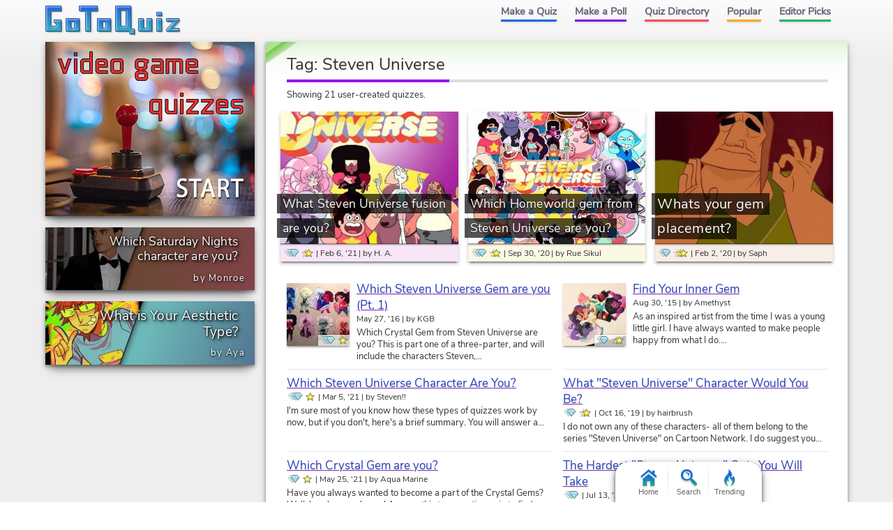

--- FILE ---
content_type: text/html; charset=UTF-8
request_url: https://www.gotoquiz.com/tag/steven-universe
body_size: 6366
content:
<!DOCTYPE HTML>
<html lang="en"><head>
<meta charset="utf-8" /><title>See Quizzes Tagged: "Steven Universe"</title>
<link rel="preload" href="/f/nunito-sans-v6-latin-ext_latin-regular.woff2" type="font/woff2" as="font" crossorigin>
<!--[if lt IE 9]>
<script>var e=("article,aside,footer,header,nav,section,main").split(',');for(var i=0;i<e.length;i++)document.createElement(e[i]);</script>
<![endif]-->
<link rel="stylesheet" href="/css/cache/43-grd-vtg-tag.css">
<meta name="viewport" content="width=device-width,initial-scale=1,user-scalable=yes">
<link rel="icon" type="image/png" href="https://www.gotoquiz.com/img/2.4/fav_c.png">
<link rel="canonical" href="https://www.gotoquiz.com/tag/steven-universe">
<meta name="theme-color" content="#3D76C7">
</head><body class="grid grid2Col">
<header><a id="logoLink" href="/" title="Home"><svg xmlns="http://www.w3.org/2000/svg" xmlns:xlink="http://www.w3.org/1999/xlink" width="195" height="44" viewBox="-.5 -.5 195 44"><defs><filter id="lgo_f"><feGaussianBlur in="SourceAlpha" stdDeviation="1" result="blur"/><feOffset dy="1" dx="1"/><feComposite in2="SourceAlpha" operator="arithmetic" k2="-1" k3="1" result="s"/><feFlood flood-color="#e5f3ff" flood-opacity=".64"/><feComposite in2="s" operator="in"/><feComposite in2="SourceGraphic"/></filter><filter id="lgo_d"><feGaussianBlur in="SourceAlpha" stdDeviation="1.3"/><feOffset dx="2.2" dy="2.2"/><feComponentTransfer><feFuncA type="linear" slope=".24"/></feComponentTransfer><feMerge><feMergeNode/><feMergeNode in="SourceGraphic"/></feMerge></filter><g id="lgo_l"><path d="M0 0v36h22V20H12v4h2l1 1v3l-1 1H8l-1-1V8l1-1h14V0z"/><path id="lgo_o" d="M29 18v18h19V18H29zm12 5v8l-1 1h-3l-1-1v-8l1-1h3l1 1z"/><path d="M48 0v7h8l1 1v28h7V8l1-1h9V0z"/><use xlink:href="#lgo_o" transform="translate(45)"/><path d="m123 33-1-1V0h-22v36h19l1 1v3h7v-7h-4zm-8-26v21l-1 1h-6l-1-1V7l1-1h6l1 1zM133 18v18h19V18h-7v13l-1 1h-3l-1-1V18zM159 36h7V18h-7v18zm0-27v5h7V9h-7zM173 18v4h11l-11 11v3h18v-4h-10l10-11v-3z"/></g><g id="lgo_b"><path d="M7 28.5v-21M14.5 29h-7M15 24.5v4M7.5 7H22V0H0v36h22V20H12v4h2.5"/><path id="lgo_o2" d="M29 18v18h19V18H29.5zm7 13.5v-9m4.5 9.5h-4m4.5-9.5v9M36.5 22h4"/><path d="M64.5 7H74V0H48v7h8.5M57 7.5V36h7V7.5"/><use xlink:href="#lgo_o2" transform="translate(45)"/><path d="M122 32.5V0h-22v36h20m.5 1v3h6.5v-7h-4.5m-15-27h7M107 28.5v-22m7.5 22.5h-7M115 6.5v22M144.5 32h-4M140 31.5V18h-7v18h19V18h-7v13.5M159 36h7V18h-7v18.5zm0-27v5h7V9h-6.5zM173 18v4h10l.5.5L173 33v3h18v-4h-10l-.5-.5L191 21v-3z"/></g><linearGradient id="lgo_g" x1="0" y1="0" x2="0" y2="100%"><stop offset="0%" stop-color="#1A63E0"/><stop offset="100%" stop-color="#29b7bc"/></linearGradient></defs><use xlink:href="#lgo_l" style="stroke:rgba(0,0,0,.267);fill:rgba(0,0,0,.267)" transform="translate(1 1)"/><g filter="url(#lgo_d)"><use xlink:href="#lgo_l" style="fill:url(#lgo_g);filter:url(#lgo_f)"/></g><use xlink:href="#lgo_b" stroke="#1f58a9" fill="none"/></svg></a><input type="checkbox" id="navbar-chk">
<nav><ul id="topLinks">
    <li><a href="/quiz/maker/create.html">Make a Quiz</a>
    <li><a href="/poll/maker/design-poll.html">Make a Poll</a>
    <li><a href="/i">Quiz Directory</a>
    <li><a href="/top-quizzes.html">Popular</a>
    <li><a href="/editors-picks/">Editor Picks</a>
  </ul><label for="navbar-chk" id="navbar-btn"></label></nav>
</header>
<main>
<section style="background: linear-gradient(145deg, #ADE294 13.5px, #73C54B 14px, #ADE294 24px, rgba(0,0,0,0.22) 24.5px, rgba(0,0,0,0.05) 26px, rgba(0,0,0,0.0) 28px), linear-gradient(to bottom, #E1F4D8, #F2FAEE 18px, #FBFEFA 36px, #fff 56px)">
  <h1>Tag: <span id="titleTagName">Steven Universe</span></h1>
  
  <div class="subHead">Showing 21 user-created quizzes.</div>
  
 
<div id="bigPics"><div class="bigimCell">
  <a class="bigimLink" href="/what_steven_universe_fusion_are_you_1" style="background-image: url(/upic/2021/05/qjStag.MED.jpg)">
    <div class="bigimTitle"><span class="bigimTitleSpan smol1">What Steven Universe fusion are you?</span></div>
  </a>
  <ul class="bigimDeets" style="background-color:#F8E6F7">
    
<li><ul class="quAwards"><li class="icAward icQuality3" title="Quality++"></li><li class="icAward icRate2" title="Rated 4.09"></li></ul></li><li>Feb 6, '21</li><li class="creatorLi">by <span class="creator">H. A.</span></li>  </ul>
</div>
<div class="bigimCell">
  <a class="bigimLink" href="/which_homeworld_gem_from_steven_universe_are_" style="background-image: url(/upic/2020/39/DuwTEk.MED.jpg)">
    <div class="bigimTitle"><span class="bigimTitleSpan smol1">Which Homeworld gem from Steven Universe are you?</span></div>
  </a>
  <ul class="bigimDeets" style="background-color:#FBF8E6">
    
<li><ul class="quAwards"><li class="icAward icQuality3" title="Quality++"></li><li class="icAward icRate2" title="Rated 4.29"></li></ul></li><li>Sep 30, '20</li><li class="creatorLi">by <span class="creator">Rue Sikul</span></li>  </ul>
</div>
<div class="bigimCell">
  <a class="bigimLink" href="/whats_your_gem_placement" style="background-image: url(/upic/2020/05/ifwAdl.MED.jpg)">
    <div class="bigimTitle"><span class="bigimTitleSpan ">Whats your gem placement?</span></div>
  </a>
  <ul class="bigimDeets" style="background-color:#F7EEE8">
    
<li><ul class="quAwards"><li class="icAward icQuality2" title="Quality+"></li><li class="icAward icRate3" title="Rated 4.59"></li></ul></li><li>Feb 2, '20</li><li class="creatorLi">by <span class="creator">Saph</span></li>  </ul>
</div>
</div>  
  
<ul class="quizListType1 indent"><li class="quizRow quizRowType1 qdsc"><div class="imgSwapAuto gImg" data-imgpath="/upic/20160527/xFslkxm.jpg" data-alt="quiz pic" style="background-color:#eee"></div><a class="titleLink" href="/which_steven_universe_gem_are_you_pt_1" data-quiz-key="which_steven_universe_gem_are_you_pt_1">Which Steven Universe Gem are you (Pt. 1)</a><ul class="subTitleBar"><li>May 27, '16</li><li class="creatorLi">by <span class="creator">KGB</span></li></ul><p class="miniP">Which Crystal Gem from Steven Universe are you?  This is part one of a three-parter, and will include the characters Steven,…</p><ul class="quAwards"><li class="icAward icQuality3" title="Quality++"></li><li class="icAward icRate1" title="Rated 3.92"></li></ul></li><li class="quizRow quizRowType1 qdsc"><div class="imgSwapAuto gImg" data-imgpath="/upic/20150830/79LiFAJ.jpg" data-alt="quiz pic" style="background-color:#eee"></div><a class="titleLink" href="/find_your_inner_gem" data-quiz-key="find_your_inner_gem">Find Your Inner Gem</a><ul class="subTitleBar"><li>Aug 30, '15</li><li class="creatorLi">by <span class="creator">Amethyst</span></li></ul><p class="miniP">As an inspired artist from the time I was a young little girl. I have always wanted to make people happy from what I do.…</p><ul class="quAwards"><li class="icAward icQuality2" title="Quality+"></li><li class="icAward icRate2" title="Rated 4.26"></li></ul></li><li class="quizRow quizRowType1 noPic qdsc"><a class="titleLink" href="/which_steven_universe_character_are_you_1" data-quiz-key="which_steven_universe_character_are_you_1">Which Steven Universe Character Are You?</a><ul class="subTitleBar"><li><ul class="quAwards"><li class="icAward icQuality3" title="Quality++"></li><li class="icAward icRate1" title="Rated 3.95"></li></ul></li><li>Mar 5, '21</li><li class="creatorLi">by <span class="creator">Steven!!</span></li></ul><p class="miniP">I'm sure most of you know how these types of quizzes work by now, but if you don't, here's a brief summary. You will answer a…</p></li><li class="quizRow quizRowType1 noPic qdsc"><a class="titleLink" href="/what_steven_universe_character_would_you_be" data-quiz-key="what_steven_universe_character_would_you_be">What "Steven Universe" Character Would You Be?</a><ul class="subTitleBar"><li><ul class="quAwards"><li class="icAward icQuality2" title="Quality+"></li><li class="icAward icRate2" title="Rated 4.23"></li></ul></li><li>Oct 16, '19</li><li class="creatorLi">by <span class="creator">hairbrush</span></li></ul><p class="miniP">I do not own any of these characters- all of them belong to the series "Steven Universe" on Cartoon Network. I do suggest you…</p></li><li class="quizRow quizRowType1 noPic qdsc"><a class="titleLink" href="/which_crystal_gem_are_you_1" data-quiz-key="which_crystal_gem_are_you_1">Which Crystal Gem are you?</a><ul class="subTitleBar"><li><ul class="quAwards"><li class="icAward icQuality2" title="Quality+"></li><li class="icAward icRate1" title="Rated 3.75"></li></ul></li><li>May 25, '21</li><li class="creatorLi">by <span class="creator">Aqua Marine</span></li></ul><p class="miniP">Have you always wanted to become a part of the Crystal Gems? Well, here's your chance! Answer this ten question quiz to find…</p></li><li class="quizRow quizRowType1 noPic mdsc"><a class="titleLink" href="/the_hardest_steven_universe_quiz_you_will_tak" data-quiz-key="the_hardest_steven_universe_quiz_you_will_tak">The Hardest "Steven Universe" Quiz You Will Take</a><ul class="subTitleBar"><li><ul class="quAwards"><li class="icAward icQuality3" title="Quality++"></li></ul></li><li>Jul 13, '16</li><li class="creatorLi">by <span class="creator">KGB</span></li></ul><p class="miniP">Welcome to a quiz to test your knowledge on your favorite polymorphic sentient rocks and their adventures. Good luck!</p></li><li class="quizRow quizRowType1 noPic qdsc"><a class="titleLink" href="/which_member_of_the_crystal_gems_are_you" data-quiz-key="which_member_of_the_crystal_gems_are_you">Which member of the Crystal Gems are you?</a><ul class="subTitleBar"><li><ul class="quAwards"><li class="icAward icQuality3" title="Quality++"></li><li class="icAward icRate1" title="Rated 3.89"></li></ul></li><li>Apr 6, '15</li><li class="creatorLi">by <span class="creator">Over</span></li></ul><p class="miniP">The show Steven Universe revolves around a group of 4 supernatural creatures, the Crystal Gems, composed of Garnet, Amethyst…</p></li><li class="quizRow quizRowType1 qdsc"><div class="imgSwapAuto gImg" data-imgpath="/upic/20160510/UCPvAyr.jpg" data-alt="quiz pic" style="background-color:#eee"></div><a class="titleLink" href="/which_crystal_gem_are_you" data-quiz-key="which_crystal_gem_are_you">Which crystal gem are you?</a><ul class="subTitleBar"><li>May 10, '16</li><li class="creatorLi">by <a class="creator" href="/profile/garroth_758" title="Garroth_758's profile">Garroth_758</a></li></ul><p class="miniP">This is my first quiz ever and I might as well base it off of one of my favorite shows. This quiz is quite fun in my opinion…</p><ul class="quAwards"><li class="icAward icQuality2" title="Quality+"></li><li class="icAward icRate2" title="Rated 4.22"></li></ul></li><li class="quizRow quizRowType1 noPic qdsc"><a class="titleLink" href="/steven_universe_character" data-quiz-key="steven_universe_character">Steven universe character</a><ul class="subTitleBar"><li><ul class="quAwards"><li class="icAward icQuality3" title="Quality++"></li><li class="icAward icRate3" title="Rated 5.00"></li></ul></li><li>Aug 31, '15</li><li class="creatorLi">by <span class="creator">bjÃ¶rn andri</span></li></ul><p class="miniP">Steven universe are the best episodes, find out your character, and who you should be in the episodes, gem or a human, doesn't…</p></li><li class="quizRow quizRowType1 noPic qdsc"><a class="titleLink" href="/which_steven_universe_charecyer_are_you" data-quiz-key="which_steven_universe_charecyer_are_you">Which Steven Universe Charecyer Are You?</a><ul class="subTitleBar"><li>Oct 5, '17</li><li class="creatorLi">by <span class="creator">Caitlin Russo</span></li></ul><p class="miniP">Steven Universe is one of the best cartoons of today. It has many topics and storylines that teach both kids and adults,…</p></li><li class="quizRow quizRowType1 qdsc"><div class="imgSwapAuto gImg" data-imgpath="/upic/20151107/xl9mP6j.jpg" data-alt="quiz pic" style="background-color:#eee"></div><a class="titleLink" href="/what_cystal_gem_are_you" data-quiz-key="what_cystal_gem_are_you">What Crystal Gem Are You</a><ul class="subTitleBar"><li>Nov 7, '15</li><li class="creatorLi">by <span class="creator">Andrew</span></li></ul><p class="miniP">Steven Universe is a Cartoon Network show about Steven and the Crystal Gems and their magical adventures. There's Pearl,Garnet,…</p></li><li class="quizRow quizRowType1 noPic qdsc"><a class="titleLink" href="/which_character_from_steven_universe_are_you" data-quiz-key="which_character_from_steven_universe_are_you">Which Character From Steven Universe Are You?</a><ul class="subTitleBar"><li><ul class="quAwards"><li class="icAward icRate1" title="Rated 3.67"></li></ul></li><li>May 2, '15</li><li class="creatorLi">by <a class="creator" href="/profile/xylophone" title="xylophone's profile">xylophone</a></li></ul><p class="miniP">SPOILERS AHEAD MAYBE okay
so I see a few Steven universe quizzes around but they only have the crystal gems so I thought id…</p></li><li class="quizRow quizRowType1 qdsc"><div class="imgSwapAuto gImg" data-imgpath="/upic/20150714/4iZ6KkA.jpg" data-alt="quiz pic" style="background-color:#eee"></div><a class="titleLink" href="/which_crystal_gem_are_you_5" data-quiz-key="which_crystal_gem_are_you_5">Which Crystal Gem Are YOU?😇</a><ul class="subTitleBar"><li>Jul 14, '15</li><li class="creatorLi">by <span class="creator">Jessica Kleppel</span></li></ul><p class="miniP">You! Yes you! Do you want magical powers? Do you want to see which crystal gem you would be? Of course you do! Step right up…</p></li><li class="quizRow quizRowType1 noPic qdsc"><a class="titleLink" href="/which_steven_universe_charater_are_you" data-quiz-key="which_steven_universe_charater_are_you">Which Steven Universe Character are you?</a><ul class="subTitleBar"><li><ul class="quAwards"><li class="icAward icQuality2" title="Quality+"></li></ul></li><li>Jun 24, '16</li><li class="creatorLi">by <span class="creator">RainbowMulticoloredPaint</span></li></ul><p class="miniP">There are many nerds like me in the world. They love sci fi cartoons and quizzes. Steven Universe is a awesome show about…</p></li><li class="quizRow quizRowType1 noPic qdsc"><a class="titleLink" href="/steven_universe_trivia" data-quiz-key="steven_universe_trivia">Steven Universe Trivia</a><ul class="subTitleBar"><li><ul class="quAwards"><li class="icAward icRate2" title="Rated 4.31"></li></ul></li><li>Dec 25, '15</li><li class="creatorLi">by <a class="creator" href="/profile/o1awesomeness" title="O1Awesomeness's profile">O1Awesomeness</a></li></ul><p class="miniP">You've tried my Teen Titans Go! Trivia. You probably might not have tried my Total Drama Trivia (I think the quiz is only for…</p></li><li class="quizRow quizRowType1 qdsc"><div class="imgSwapAuto gImg" data-imgpath="/upic/20150802/L2JS00Q.jpg" data-alt="quiz pic" style="background-color:#eee"></div><a class="titleLink" href="/how_much_do_you_know_about_steven_universe" data-quiz-key="how_much_do_you_know_about_steven_universe">How Much do You Know About Steven Universe ?</a><ul class="subTitleBar"><li>Aug 2, '15</li><li class="creatorLi">by <span class="creator">Erin</span></li></ul><p class="miniP">This quiz is about my all time favorite show Steven Universe !! I would recommend not taking this quiz if you haven't saw…</p><ul class="quAwards"><li class="icAward icRate1" title="Rated 3.74"></li></ul></li><li class="quizRow quizRowType1 noPic qdsc"><a class="titleLink" href="/do_you_really_know_steven_universe" data-quiz-key="do_you_really_know_steven_universe">Do You Really Know Steven Universe?</a><ul class="subTitleBar"><li>May 30, '15</li><li class="creatorLi">by <a class="creator" href="/profile/amethyst224" title="amethyst224's profile">amethyst224</a></li></ul><p class="miniP">Alright, Steven Universe fans. This is the ultimate test. The awesomest one you'll ever take in your life. Get ready to answer…</p></li><li class="quizRow quizRowType1 noPic qdsc"><a class="titleLink" href="/what_steven_universe_character_are_you_4" data-quiz-key="what_steven_universe_character_are_you_4">What Steven Universe Character are you?</a><ul class="subTitleBar"><li><ul class="quAwards"><li class="icAward icRate1" title="Rated 3.99"></li></ul></li><li>Mar 17, '17</li><li class="creatorLi">by <span class="creator">BlueUnicorn</span></li></ul><p class="miniP">This is about What Steven Universe character are you. The choices are pearl, jasper, lapis, peridot, garnet, amethyst, and…</p></li></ul>  </ul>
  
  
  <p>There are many hundreds of tags that cover a wide range of topics here at GoToQuiz. You might want to check out 
    our <a href="/tag/index.html">Top 200 Tags</a> page to see what else we have!</p>
    
  <p>You can also explore the site through our <a href="/i">categories</a>.  Have a quiz idea of your own? Create one&hellip;It's 
    easy and fun!</p>
</section>


</main><div id="leftCol" class="sideCol"><div class="skitty prefTall" data-code="LocalImage"><div class="skitInner subOut"><h3>Don't Miss:</h3><ul class="subOutList"><li><a href="/politics/political-spectrum-quiz.html" title="Political Compass Quiz" rel="nofollow">Politics Quiz</a><li><a href="/personality/big-five.html" title="GoToQuiz Personality Quiz" rel="nofollow">Personality Quiz</a><li><a href="/i/games/video-games" title="Gaming Quizzes" rel="nofollow">Video Games</a><li><a href="/" title="GoToQuiz Home" rel="nofollow">Home</a></ul><p>And don't forget, you can make your own quizzes at GoToQuiz! Why not give it a try?</p></div>
</div>
<div class="card sideBox diagCard" style="background-color:#6C4736;" data-bgcolor1="#6C4736" data-bgcolor2="#834249" data-linecolor1="#160E0B" data-linecolor2="#4C3226" data-linecolor3="#614031">  <div class="diagPic" style="background-image: url(/upic/2026/04/Bf0w5X.P.png);"></div>
  <a href="/which_saturday_nights_character_are_you">
    <div class="diagTitle diagTxt2">Which Saturday Nights character are you?</div>
    <div class="diagAuth">by Monroe</div>
  </a>

</div><div class="card sideBox diagCard" style="background-color:#6CB7B7;" data-bgcolor1="#6CB7B7" data-bgcolor2="#527591" data-linecolor1="#162525" data-linecolor2="#4B8080" data-linecolor3="#61A4A4">  <div class="diagPic" style="background-image: url(/upic/2025/45/wHZKoH.P.jpg);"></div>
  <a href="/what_is_your_aesthetic_type">
    <div class="diagTitle diagTxt4">What is Your Aesthetic Type?</div>
    <div class="diagAuth">by Aya</div>
  </a>

</div></div><footer><ul id="footLinks"><li><a href="/terms.html">Terms &amp; Conditions</a><li><a href="/privacy.html">Privacy Policy</a><li><a href="/contact.html">Contact Us</a><li><a href="/help/faq.html">FAQ &amp; Attributions</a></ul></footer><div id="floatBar"><div id="floatBarDisp"><a href="/" id="fbarHome" class="fbarA"><div class="fbarIc"></div>Home</a><a href="#" id="fbarSearch" class="fbarA"><div class="fbarIc"></div>Search</a><a href="/trending.html" id="fbarTrend" class="fbarA"><div class="fbarIc"></div>Trending</a></div></div><script>
for(var subOuts=document.getElementsByClassName("subOut"),wait="data:image/svg+xml,%3Csvg xmlns='http://www.w3.org/2000/svg' xmlns:xlink='http://www.w3.org/1999/xlink' width='60' height='60'%3E%3Cdefs%3E%3Cpath id='c' fill='%23ccc' d='M53.62 13.14C48.34 5.81 39.7 1 30 1v10c6.07 0 11.2 2.44 14.6 6.76l9.02-4.62z'/%3E%3C/defs%3E%3Cg%3E",i=0;i<5;i++)wait+="%3Cuse xlink:href='%23c' transform='rotate("+(72*i+3.5)+" 30 30)'/%3E";for(wait+="%3CanimateTransform attributeType='xml' attributeName='transform' type='rotate' values='0 30 30; 2159 30 30' dur='3.4s' additive='sum' repeatCount='indefinite' keyTimes='0;1' keySplines='0.14 0.06 0.44 0.7' calcMode='spline'/%3E%3C/g%3E%3C/svg%3E",i=0;i<subOuts.length;i++)subOuts[i].innerHTML='<img src="'+wait+'" class="subWait">';
</script>
<!--[if lt IE 9]>
<script src="/js/jquery.oldie3.js"></script>
<![endif]-->
<!--[if gte IE 9]><!-->  
<script src="//ajax.googleapis.com/ajax/libs/jquery/3.5.0/jquery.min.js"></script>
<script>if(typeof window.jQuery=='undefined')document.write(unescape('%3Cscript src="/js/jquery-3.5.0.min.js"%3E%3C/script%3E'));</script>
<!--<![endif]-->  
<script src="/js/cache/40-v253-dia.js"></script><script>
var d,s;window.CSS&&CSS.supports("color","var(--myvar)")||((s=(d=document).createElement("script")).src="/js/3rdparty/css-vars.js",d.head.appendChild(s));
</script>

<script>
var _gaq=[];
_gaq.push(['_setAccount','UA-628020-1']);
_gaq.push(['_trackPageview']);
(function(d,t){
var ga=d.createElement(t),s=d.getElementsByTagName(t)[0];
ga.src=('https:'==document.location.protocol?'https://ssl':'http://www')+'.google-analytics.com/ga.js';
s.parentNode.insertBefore(ga,s);
})(document,'script');
</script>
</body></html><!-- Time: 14.1ms -->

--- FILE ---
content_type: text/css; charset=utf-8
request_url: https://www.gotoquiz.com/css/cache/43-grd-vtg-tag.css
body_size: 10156
content:
@charset "UTF-8";body,div,ul,ol,li,h1,h2,h3,form,fieldset,input,textarea,p,blockquote,article,footer,nav,section,iframe,main,a,header,table,td,th,details{margin:0;padding:0;font-size:1em;box-sizing:border-box}img,iframe{border-style:none}em,strong{font-style:normal;font-weight:normal}ol,ul{list-style:none}h1,h2,h3{font-size:1em;font-weight:normal}article,footer,nav,section,main{display:block}table{border-collapse:collapse;border-spacing:0}html{line-height:1.15;-webkit-text-size-adjust:100%}main{display:block}pre{font-family:monospace,monospace;font-size:1em}small{font-size:.8em}button,input,optgroup,select,textarea{font-family:inherit;font-size:100%;line-height:1.15;margin:0}button,input{overflow:visible}button,select{text-transform:none}button,[type=button],[type=reset],[type=submit]{-webkit-appearance:button;cursor:pointer}button::-moz-focus-inner,[type=button]::-moz-focus-inner,[type=reset]::-moz-focus-inner,[type=submit]::-moz-focus-inner{border-style:none;padding:0}button:-moz-focusring,[type=button]:-moz-focusring,[type=reset]:-moz-focusring,[type=submit]:-moz-focusring{outline:1px dotted ButtonText}[type=checkbox],[type=radio]{box-sizing:border-box;padding:0}[type=search]{-webkit-appearance:textfield;outline-offset:-2px}[type=search]::-webkit-search-decoration{-webkit-appearance:none}::-webkit-file-upload-button{-webkit-appearance:button;font:inherit}summary{display:list-item}@-ms-viewport{width:extend-to-zoom;zoom:1}@-o-viewport{width:extend-to-zoom;zoom:1}@viewport{width:extend-to-zoom;zoom:1}a:focus,input:focus,textarea:focus{outline:1px dotted #999}h1:first-letter {text-transform:uppercase}strong,b{font-weight:bold;letter-spacing:.4px}img,label,input{vertical-align:middle}[type=radio]{height:1em;line-height:1}p,li,td,th,h1{overflow-wrap:break-word;word-wrap:break-word;word-break:break-word;-webkit-hyphens:auto;-ms-hyphens:auto;hyphens:auto}@font-face{font-family:"Nunito Sans";font-style:normal;font-weight:400;font-display:swap;src:local("Nunito Sans Regular"),local("NunitoSans-Regular"),url("/f/nunito-sans-v6-latin-ext_latin-regular.woff2") format("woff2"),url("/f/nunito-sans-v6-latin-ext_latin-regular.woff") format("woff")}:root{--color-body-top:#fcfcfc;--color-body-bg:#eee;--color-content-bg:#fff;--color-hover-bg:#fafaff;--color-theme:#3d76c7;--color-theme-light:#4a91d4;--color-theme-dark:#1f58a9;--color-font:#333;--color-subtle-line:#eee;--color-link:#2d41bc;--color-link-ul:#8b34bf;--color-link-visited:#2339b2;--color-link-visited-ul:#8b34bf;--color-link-hover:#8e00d6;--color-link-hover-ul:#5cd67a;--color-link-active-ul:#ff4d5b;--color-link-alt:#667;--color-link-alt-ul:#667;--color-accent1:#1569e0;--color-accent2:#8600e6;--color-accent3:#ff4d5b;--color-accent4:#fa0;--color-accent5:#25b664;--color-accent-bg:#ddd;--color-navlink:#667;--color-navlink-bg-hover:#fff;--color-navlink-textshad:#e6e6e6;--subtle-text-shadow:0 1px 1px rgba(0,0,0,0.12)}.raXDisp::before,.fbarIc,.bltList>li:before,.icPre::before{background:url(/img/2.53/gtq-sprite3_c.svg) no-repeat 0 0}.icPre::before{content:" ";display:inline-block;height:16px;width:16px;vertical-align:middle}html{font-size:62.5%}body{font:1.6rem/1.45 Roboto,Nunito Sans,Verdana,sans-serif;background-color:#eee;background-color:var(--color-body-bg);color:#333;color:var(--color-font);background:linear-gradient(to bottom,var(--color-body-top) 0,var(--color-body-bg) 90px);min-height:100vh}.grid{padding:0;font-size:1.6rem;line-height:1.45}@media screen and (min-width:360px){.grid{padding:0 1.11%}}@media screen and (min-width:600px){.grid{display:-ms-grid;display:grid;padding:0 .7%;-ms-grid-columns:120px 1.2rem minmax(0,1fr);grid-template-columns:120px minmax(0,1fr);-ms-grid-rows:min-content;grid-template-rows:min-content;grid-gap:0 1.2rem;grid-template-areas:"header header" "left-col main" "footer footer"}.grid3Col{-ms-grid-columns:120px 1.2rem minmax(0,1fr);grid-template-columns:120px minmax(0,1fr);grid-gap:0 1.2rem;-ms-grid-rows:auto 0 auto 0 auto 0 auto;grid-template-areas:"header header" "left-col main" "left-col right-col" "footer footer"}header{grid-area:header}footer{grid-area:footer}main{grid-area:main}#leftCol{grid-area:left-col;font-size:1.4rem}#rightCol{grid-area:right-col;columns:2 auto}#rightCol>.sideBox{transform:translateZ(0);break-inside:avoid}}@media screen and (min-width:600px){header{-ms-grid-row:1;-ms-grid-column:1;-ms-grid-column-span:3}.grid3Col>header{-ms-grid-row:1;-ms-grid-column:1;-ms-grid-column-span:3}footer{-ms-grid-row:5;-ms-grid-column:1;-ms-grid-column-span:3}.grid3Col>footer{-ms-grid-row:7;-ms-grid-column:1;-ms-grid-column-span:3}main{-ms-grid-row:3;-ms-grid-column:3}.grid3Col>main{-ms-grid-row:3;-ms-grid-column:3}#leftCol{-ms-grid-row:3;-ms-grid-column:1}.grid3Col>#leftCol{-ms-grid-row:3;-ms-grid-row-span:3;-ms-grid-column:1}#rightCol{-ms-grid-row:5;-ms-grid-column:3}}@media screen and (min-width:768px){.grid{padding:0 .5%;justify-content:center;-ms-grid-columns:160px 1.2rem minmax(0,770px);grid-template-columns:160px minmax(0,770px)}#leftCol{font-size:1.4rem}.grid3Col{-ms-grid-columns:120px 1.2rem minmax(0,638px) 1.2rem 160px;grid-template-columns:120px minmax(0,638px) 160px;-ms-grid-rows:auto 0 auto 0 auto;grid-template-areas:"header header header" "left-col main right-col" "footer footer footer"}.grid3Col>#leftCol{font-size:1.4rem}#rightCol{columns:inherit;font-size:1.4rem}.grid3Col>header{-ms-grid-row:1;-ms-grid-column:1;-ms-grid-column-span:5}.grid3Col>footer{-ms-grid-row:5;-ms-grid-column:1;-ms-grid-column-span:5}.grid3Col>main{-ms-grid-row:3;-ms-grid-column:3}.grid3Col>#leftCol{-ms-grid-row:3;-ms-grid-row-span:1;-ms-grid-column:1}.grid3Col>#rightCol{-ms-grid-row:3;-ms-grid-column:5}}@media screen and (min-width:1000px){.grid{padding:0 1.4%;-ms-grid-columns:160px 1.6rem minmax(0,834px);grid-template-columns:160px minmax(0,834px);grid-gap:0 1.6rem}.gridLgLeft{-ms-grid-columns:250px minmax(0,744px);grid-template-columns:250px minmax(0,744px)}.gridLgLeft>#leftCol{font-size:1.5rem}.grid3Col{-ms-grid-columns:160px 1.6rem minmax(0,638px) 1.6rem 180px;grid-template-columns:160px minmax(0,638px) 180px;grid-gap:0 1.6rem}.grid3Col>#leftCol{font-size:1.4rem}#rightCol{columns:inherit;font-size:1.5rem}}@media screen and (min-width:1100px){.grid{-ms-grid-columns:250px 1.6rem minmax(0,744px);grid-template-columns:250px minmax(0,744px);grid-gap:0 1.6rem}#leftCol{font-size:1.5rem}.gridLgLeft{-ms-grid-columns:300px minmax(0,694px);grid-template-columns:300px minmax(0,694px)}.gridLgLeft #leftCol{font-size:1.5rem}.grid3Col{-ms-grid-columns:160px 1.6rem minmax(0,638px) 1.6rem 180px;grid-template-columns:160px minmax(0,638px) 180px;grid-gap:0 1.6rem}.grid3Col>#leftCol{font-size:1.4rem}}@media screen and (min-width:1200px){.grid{-ms-grid-columns:300px 1.6rem 834px;grid-template-columns:300px 834px}#leftCol{font-size:1.5rem}.grid3Col{-ms-grid-columns:300px 1.6rem 638px 1.6rem 180px;grid-template-columns:300px 638px 180px}.grid3Col>#leftCol{font-size:1.5rem}}header{display:flex;flex-direction:column}#logoLink{display:block;margin:0 auto}#topLinks{max-height:0;max-width:200px;overflow:hidden;margin:0 auto;font-weight:bold;transition:max-height .5s}#topLinks>li{opacity:0;padding:.6rem 1.2rem .7rem;transition:opacity .5s}#navbar-chk{display:none}#navbar-chk:checked+nav #topLinks{max-height:30rem;margin:.5rem auto .3rem;transition:max-height .5s}#navbar-chk:checked+nav li{opacity:1}#navbar-chk:checked+nav #navbar-btn{opacity:.7}#navbar-btn{height:26px;width:26px;display:block;position:absolute;top:9px;right:9px;cursor:pointer;background-size:20px 17px}header>nav{text-align:center}@media screen and (min-width:768px){header{flex-direction:row;justify-content:space-between}#topLinks{max-height:100px;max-width:100%;display:flex;justify-content:flex-end}#topLinks>li{line-height:1;opacity:1;padding:0}#topLinks a{display:inline-block}#navbar-btn{display:none}}footer{display:flex;flex-direction:column;align-items:center;margin-top:1.4rem;padding-top:1.8rem}#footLinks{text-align:center;display:flex;flex-direction:column;margin-bottom:2rem;font-size:1.5rem}#footLinks>li{margin:1rem 0}@media screen and (min-width:600px){#footLinks{display:table;margin-bottom:6rem}#footLinks>li{display:table-cell;padding:1px 8px}}footer{border-top:1px solid #ddd}header{min-height:59px}#logoLink{max-width:195px;margin:8px auto;display:block}#logoLink>svg{display:block}#topLinks>li{border-bottom:2px solid var(--color-accent-bg)}#topLinks>li:last-child{border:0}#navbar-chk{display:none}#navbar-chk:checked+nav #topLinks{max-height:30rem;margin-top:.5rem;margin-bottom:.3rem;transition:max-height .5s}#navbar-chk:checked+nav li{opacity:1}#navbar-chk:checked+nav #navbar-btn{opacity:.7}#navbar-btn{background:url([data-uri]) no-repeat center;background-size:20px 17px;border-radius:4px}@media screen and (min-width:768px){header{flex-direction:row}#topLinks>li{border-bottom:0}#topLinks a{font-size:1.4rem;padding:9px 12px;color:var(--color-navlink);text-decoration:none;border:1px solid rgba(255,255,255,0.01);border-top:0;transition:background-color .3s,border-color .3s;text-shadow:0 1px 2px var(--color-navlink-textshad)}#topLinks a::after{content:" ";display:block;height:3px;width:100%;background:var(--color-accent1);margin-top:5px;transition:height .3s,margin-top .3s;box-shadow:0 1px 3px -1px #666}#topLinks a:hover{background-color:var(--color-navlink-bg-hover);border-color:#e6e6e6 #eee;box-shadow:inset 0 0 1px rgba(0,0,0,0.15)}#topLinks a:hover:after{height:5px;margin-top:3px}#topLinks>li:nth-child(2)>a:after{background:var(--color-accent2)}#topLinks>li:nth-child(3)>a:after{background:var(--color-accent3)}#topLinks>li:nth-child(4)>a:after{background:var(--color-accent4)}#topLinks>li:nth-child(5)>a:after{background:var(--color-accent5)}header>nav{margin:0 1% 0 0}#logoLink{margin-left:0}}@media screen and (min-width:900px){#topLinks a{font-size:1.45rem;padding:9px 12px}}h1,h2{font-size:2.1rem}h1:after,h2:after{content:" ";display:block;height:4px;width:100%;background:var(--color-accent-bg) url([data-uri]) no-repeat 0 0;background-size:30% 54px;margin-top:5px}.sideBox>h2{font-size:1.2em}.sideBox>h2:after{background-position:0 -9px}.sideBox:nth-child(2)>h2:after,section:nth-child(3)>h2:after{background-position:0 -18px}.sideBox:nth-child(3)>h2:after,section:nth-child(4)>h2:after{background-position:0 -27px}h3{font-weight:bold}.subHead{font-size:1.3rem}@media screen and (min-width:1200px){h1{font-size:2.4rem}}a:link{color:var(--color-link);text-decoration-color:var(--color-link-ul)}a:visited{color:var(--color-link-visited);text-decoration-color:var(--color-link-visited-ul)}a:active{text-decoration-color:var(--color-link-active-ul)}a:hover{color:var(--color-link-hover);text-decoration-color:var(--color-link-hover-ul)}a.subtle{color:var(--color-link-alt);text-decoration-color:var(--color-link-alt-ul)}.shadLink{text-shadow:0 1px 1px rgba(0,0,0,0.12);background:rgba(255,255,255,0.5);padding:1px 4px;line-height:1.6;-webkit-box-decoration-break:clone;box-decoration-break:clone}@media screen and (min-width:1000px),screen and (any-hover:hover){a:link{transition:color .5s,text-decoration-color .5s}a:active{transition:none}a:hover{transition:text-decoration-color .1s .12s}}.stdVertical{border-top:1px solid #eee;margin-bottom:2.1rem}.stdVertical>li{border-bottom:1px solid #eee;padding:1.6rem 3.6% 1.6rem 4.3%;background:transparent;transition:background .5s ease}.stdVertical>li::after{clear:both;content:"";display:table}.noContentBefore{border:0}.noContentAfter>li:last-child{border:0}.sideBox>.stdVertical>li{padding-top:.6em;padding-bottom:.6em}.sideBox>.stdVertical>li:hover{background:var(--color-hover-bg);background-image:linear-gradient(to right,#478ad1 0,#478ad1 2px,#fafaff 3px)}.bltList{margin-bottom:2.1rem}.bltList>li{padding-left:14px}.bltList>li:before{content:" ";display:inline-block;height:12px;width:13px;vertical-align:middle;background-position:0 0;margin-left:-14px}.bltList>li:nth-child(5n+2):before{background-position:0 -20px}.bltList>li:nth-child(5n+3):before{background-position:0 -40px}.bltList>li:nth-child(5n+4):before{background-position:0 -60px}.bltList>li:nth-child(5n+5):before{background-position:0 -80px}.sideBox>.bltList>li{padding-left:20px;padding-left:calc(14px+4%)}.trendColor>li{border-style:solid;border-width:1px 0 0 3px;padding-left:.45em}.trendColor a{background:rgba(255,255,255,0.5)}.miniP{font-size:1.3rem;line-height:1.4;margin:2px 0 0 0}.titleLink{font-size:1.9rem;text-shadow:var(--subtle-text-shadow)}.subTitleBar{font-size:1.1rem;line-height:1.3rem;margin:3px 0 5px}@media screen and (min-width:768px){.stdVertical>li{padding-left:3.6%;padding-right:3.4%}}.sideCol>.skitty,section,article,.sideBox,.card{box-shadow:0 15px 13px -9px rgba(0,0,0,0.4),0 3px 9px 1px rgba(0,0,0,0.16),0 3px 4px rgba(0,0,0,0.3)}.sideCol>.skitty,section,article,.sideBox,.card{margin:0 auto 20px;padding:.05px 0;background:var(--color-content-bg)}.wholeBg{background-position:center;background-size:cover}.modalCard{padding:1em 6% 1.5em}.modalCard>h2{text-align:center;font-size:1.2em;padding:0 0 9px;margin-bottom:.313em;margin-top:0}.modalCard>h2:after{background:linear-gradient(to right,var(--color-accent1) 0,var(--color-accent1) 20%,var(--color-accent2) 20%,var(--color-accent2) 40%,var(--color-accent3) 40%,var(--color-accent3) 60%,var(--color-accent4) 60%,var(--color-accent4) 80%,var(--color-accent5) 80%,var(--color-accent5) 100%);background-size:100% 100%}.modalCard>#mdlX{position:absolute;top:0;right:0;height:44px;width:44px;padding:0 0 0 22px;background:linear-gradient(45deg,#fff 49%,#3d76c7 51%)}.modalCard>#mdlX>.gtqModalClose{line-height:1;color:#fff;text-decoration:none;font-weight:bold;font-size:22px;padding:0 5px}.diagCard{background:#505f68;text-align:right;padding:0;letter-spacing:.2px;position:relative}.diagCard>a{text-decoration:none;line-height:1.33;padding:8px 15px 6px 30px;display:flex;flex-direction:column;justify-content:space-between;height:100%;min-height:90px;position:relative}.diagCard>a:hover>.diagTitle{text-decoration:underline;-webkit-text-decoration-skip:none;text-decoration-skip:none;-webkit-text-decoration-skip-ink:none;text-decoration-skip-ink:none}.diagPic{position:absolute;top:0;left:0;height:100%;width:139px;max-width:100%;background-size:cover;background-position:center}.diagTitle{flex:0 0 auto;text-shadow:0 0 3px rgba(0,0,0,0.6),1px 1px 3px #000,3px 3px 4px rgba(0,0,0,0.45),1px 1px 15px rgba(0,0,0,0.2);color:#fff!important;font-size:1.281em;margin:0 0 4px;line-height:1.4}.diagTxt1{font-size:1.125em}.diagTxt2{font-size:1.188em}.diagTxt4{font-size:1.406em}.diagTxt5{font-size:1.531em}.diagAuth{font-size:1.3rem;text-shadow:0 1px 2px rgba(0,0,0,0.8),0 1px 4px rgba(0,0,0,0.7);flex:0 0 auto;color:#fff;margin-right:-10px;padding-top:4px}@media screen and (min-width:600px){.diagCard{background-size:198px 144px}.sideBox.diagCard{font-size:.7em}.diagCardVert{font-size:.6em;background-size:100% auto;background-size:contain;background-position:center top}.diagCardVert>.diagPic{height:90px;width:100%}.diagCardVert>a{min-height:52px;padding:100px 8px 7px 10px;line-height:1.2;text-align:center}.diagCardVert .diagAuth{font-size:10px;margin-right:0;padding-top:8px}}@media screen and (min-width:768px){.diagCard{background-size:198px 144px}.diagCard>a{padding:8px 24px 8px 40px}.diagCardVert>a{padding:100px 8px 7px 10px}.diagPic{width:192px}.diagTitle{font-size:1.563em;line-height:1.25;margin:2px 0 6px}.diagTxt1{font-size:1.125em}.diagTxt2{font-size:1.313em}.diagTxt4{font-size:1.688em}.diagTxt5{font-size:1.813em}}@media screen and (min-width:1000px){.diagTitle{font-size:1.688em}.diagTxt1{font-size:1.563em}.diagTxt2{font-size:1.656em}.diagTxt4{font-size:1.813em}.diagTxt5{font-size:2em}.diagAuth{letter-spacing:.1em}.sideBox.diagCard{font-size:.6em}}@media screen and (min-width:1200px){.sideBox.diagCard{font-size:.7em}}.gImg{background:#fff;background-size:100% 100%;position:relative}.gImg>img{height:100%;width:100%}.sideBox .gImg{height:auto;width:100%;max-width:300px;display:block;margin-left:auto;margin-right:auto}.sideBox img{max-width:100%}.imgSwapAuto,.imgDefault{background:url("data:image/svg+xml,%3Csvg xmlns='http://www.w3.org/2000/svg' width='86' height='64'%3E%3Cstyle%3E*%7Bopacity:.7%7D%3C/style%3E%3Cpath stroke='%23aaa' fill='none' stroke-width='2' d='M2 2h82v60H2z'/%3E%3Cpath fill='%23aaa' d='M8 56l14-21.5 10.5 8L51 18l8 12 6.5-5L78 56z'/%3E%3Ccircle fill='%23aaa' cx='26' cy='16' r='7'/%3E%3C/svg%3E") no-repeat center;background-size:60%}section,article,.sideBox{background-color:#fff;background-color:var(--color-content-bg);margin-bottom:1.6rem}section::after{clear:both;content:"";display:table}p,h1,h2,.subHead{margin:1.5rem 3.6% 2.1rem 4.3%}.subHead{margin-top:-1.2rem;margin-bottom:1.5rem}h3{margin:1.4rem 4.3% .9rem}.lg{font-size:1.063em;line-height:1.45}.ctr{text-align:center}.indent{margin-left:4.3%;margin-right:3.6%}input[type=text],input[type=password],select,textarea,button,input[type=submit]{display:inline-block;vertical-align:middle;margin-right:4px;line-height:1}button,input[type=submit]{text-decoration:none;text-align:center}.btnDeemph:disabled,button:disabled,button:disabled:hover,input[type=submit]:disabled,input[type=submit]:disabled:hover{cursor:default}button:hover,button:focus,input[type=submit]:hover,input[type=submit]:focus{outline:0}button,input[type=submit]{transition:background .15s cubic-bezier(0.25,0.5,0.5,1);border:1px solid #315e9f;border-bottom-width:4px;border-radius:3px;font-weight:normal;font-size:1.5rem;color:#fff;background:#3d76c7;padding:.8rem 1.4rem .7rem;box-shadow:0 1px 1px 0 rgba(255,255,255,0.4) inset,0 2px 4px rgba(0,0,0,0.28),0 0 2px rgba(0,0,0,0.45);letter-spacing:.5px;text-shadow:0 -1px 1px rgba(0,0,0,0.4),0 1px 1px rgba(255,255,255,0.45)}button:disabled,button:disabled:hover,input[type=submit]:disabled,input[type=submit]:disabled:hover{background:#eee;border-color:#bbb;box-shadow:0 1px 1px 0 rgba(255,255,255,0.5) inset,0 0 2px rgba(0,0,0,0.15);color:#999;text-shadow:0 1px 1px rgba(0,0,0,0.2)}button:hover,button:focus,input[type=submit]:hover,input[type=submit]:focus{background-color:#5a8bcf;border-color:#416ba7}button:active,input[type=submit]:active{transition-duration:0s;box-shadow:0 1px 1px 0 rgba(255,255,255,0.4) inset,0 1px 2px rgba(0,0,0,0.28),0 0 1px rgba(0,0,0,0.45);background-color:#3d76c7;transform:translateY(1px)}.btnDeemph{background:0;box-shadow:none;color:#777;text-decoration:underline;font-weight:bold;letter-spacing:0;font-size:1.3rem;padding-top:9px;text-shadow:none;border:0}.btnDeemph:hover,.btnDeemph:focus{box-shadow:none;background-color:#eee}.btnDeemph:active{box-shadow:none;background-color:#bbb}.btnDeemph:disabled{color:#999}.btnInline{padding:.4rem .9rem .2rem}input[type=text],input[type=password],select,textarea{border:1px solid #88a;background:#fff;border-radius:3px;padding:.3rem .4rem;font-size:1.5rem;color:#333;box-shadow:inset 1px 1px 2px rgba(0,0,0,0.1);transition:box-shadow .2s;font-family:inherit}input[type=text]:focus,input[type=password]:focus,select:focus,textarea:focus{box-shadow:inset 1px 1px 2px rgba(0,0,0,0.1),0 0 10px rgba(74,145,212,0.3),0 0 4px 1px rgba(31,88,169,0.2);outline:0}input[type=text]:disabled,input[type=password]:disabled,select:disabled,textarea:disabled{background:#eee;box-shadow:none;border-color:#999}textarea{line-height:1.5;display:block}.subText{font-size:1rem;color:#555}.pagination{margin:0 3.6% 2.1rem 4.3%;clear:both;line-height:2}.pages>li{display:inline-block;margin:0 5px 2.1rem;vertical-align:baseline;text-align:center}.pages a,.pages .pageActive{display:inline-block;min-width:3.2rem;box-shadow:0 1px 1px rgba(0,0,0,0.25),0 2px 4px rgba(0,0,0,0.2);border:1px solid #e6e6e6;border-radius:2px;text-decoration:none;color:#444;padding:0 4px;background:#e6e6e6;position:relative;font-weight:bold;font-size:1.5rem;transition:background .16s ease-out}.pages a:hover{background-color:#4a91d4;border-color:#3d76c7;color:#000;text-decoration:underline;text-shadow:0 0 3px #fff}.pages .pageActive{top:1px;background-color:#3d76c7;color:#fff;border-color:#356ab6;box-shadow:0 0 3px rgba(0,25,150,0.5),inset 0 1px 1px rgba(255,255,255,0.4),inset 0 -1px 1px rgba(0,0,0,0.45)}.pages .pageActive:after{content:" ";display:block;position:absolute;height:1px;width:100%;background:#3d76c7;bottom:-5px;left:0}.pageLabel{float:left;color:#555;margin:1px 4px 0 0}@media screen and (min-width:768px){.pagination{margin:0 3.4% 2.1rem 3.6%}}#searchLbl{display:block;line-height:1.2;font-variant:all-petite-caps;margin-left:3px}#searchInp{display:flex;align-items:center;max-width:382px}#searchVal{font-size:1.6rem;flex:1 1 auto;min-width:0}#searchBtn{flex:0 0 auto;padding:.7rem 1.4rem .6rem}#googAttrib{transform:translate(2px,-2px);min-height:27px}@media screen and (min-width:768px){p,h1,h2,.subHead{margin-left:3.6%;margin-right:3.4%}.sideCol p,.sideCol h2{margin-left:5%;margin-right:4.6%}.indent{margin-left:3.6%;margin-right:3.4%}}#floatBar{position:fixed;bottom:1px;left:50%;padding:15px 8px;box-sizing:content-box;height:51px;transform:translate(-50%,0);opacity:1;pointer-events:all;z-index:15}#floatBar.disappear{transform:translate(-50%,40px);opacity:0;pointer-events:none;height:0;padding:0}.floatBarTransition{transition:transform .2s .1s,opacity .2s .1s,height 0s,padding 0s,bottom .4s}.floatBarTransition.disappear{transition:transform .3s .1s,opacity .3s .1s,height .1s .4s,padding .1s .4s}#floatBarDisp{display:flex;align-items:center;white-space:nowrap;padding:0 18px;font-size:9px;line-height:11px;text-align:center;border-radius:22px;background:#fff;box-shadow:0 3px 6px rgba(0,0,0,0.28),0 2px 3px rgba(0,0,0,0.16);height:100%}#floatBarDisp>.fbarA{display:inline-block;width:50px;flex:0 0 50px;box-sizing:border-box;padding:6px 0 4px;text-decoration:none;color:#555}.fbarIc{height:22px;width:22px;margin:0 auto}@media screen and (min-width:1000px){#floatBar{bottom:0;padding:2px 2px 0;height:58px;transform:translate(240px,0)}#floatBarDisp{font-size:11px;border-radius:20px 20px 0 0;box-shadow:0 4px 12px rgba(0,0,0,0.41),0 3px 5px rgba(0,0,0,0.54)}#floatBarDisp>.fbarA{width:58px;flex:0 0 58px}#floatBarDisp>.fbarA:hover>.fbarIc{transform:translateY(-2px)}.fbarIc{height:27px;width:27px;transition:transform .15s}}.fbarIc{background-size:27.5px 550px;background-position:1.5px -440px}#fbarSearch>.fbarIc{background-position:.5px -467.5px}#fbarForum>.fbarIc{background-position:0 -495px}#fbarTrend>.fbarIc{background-position:5px -522.5px}@media screen and (min-width:1000px){a.fbarA{position:relative}a.fbarA:not(:last-child)::after{content:"";position:absolute;display:block;height:96%;width:1px;top:1px;right:0;background-image:linear-gradient(to bottom,#f4f4f4,#e6e6e6 33%,#fafafa)}.fbarIc{background-size:33.75px 675px;background-position:2px -540px}#fbarSearch>.fbarIc{background-position:1.5px -573.75px}#fbarForum>.fbarIc{background-position:0 -607.5px}#fbarTrend>.fbarIc{background-position:6px -641.25px}}#gtqModal{width:92%;max-width:460px;margin:0 auto;position:fixed;line-height:1.7;z-index:-1;display:none}.modalLabel,.modalEntry{width:112px}.modalEntry{width:280px;margin-bottom:.688em}.modalEntry>input{width:100%;max-width:200px}.modalEntry>textarea{width:100%;height:6em}.modalValue{margin-bottom:.688em}.modalDesc{padding-bottom:8px;font-size:16px;line-height:1.4}.modalLabel,.modalLabelFull{clear:left;font-weight:bold}.modalBtns{clear:left;text-align:center;padding-top:.5em}#mdlX{position:absolute;top:2px;right:2px}#overlay{display:none;position:fixed;top:0;left:0;height:100%;width:100%;z-index:-1;background:rgba(0,0,0,0.5)}@media screen and (min-width:600px){.modalLabel,.modalEntry,.modalValue{float:left;margin-bottom:1em}.modalEntry>textarea{height:8em}}.skitty{line-height:1.8;margin:0 auto}.sideCol>.skitty{margin-bottom:1.6rem}.skiti{width:100%;height:100%;-o-object-fit:contain;object-fit:contain;-o-object-position:center;object-position:center}.skitInner{padding:8px 6px;text-align:center;height:100%;width:100%;min-height:inherit;min-width:inherit;display:flex;flex-direction:column;justify-content:space-around;align-items:center;color:#444;background:#fafafa;text-shadow:0 1px 1px rgba(0,0,0,0.16);position:relative}.skitInner>h3{font-size:1.25em;border-bottom:1px solid rgba(0,0,0,0.3);margin:0 0 1rem}.skitInner>p{vertical-align:middle;margin:0;line-height:inherit;-ms-grid-row-align:stretch;align-self:stretch}.localText>.bltList{text-align:left;margin:0;margin:0 0 1rem}.localText>.bltList a{background:rgba(255,255,255,0.5);padding:1px 3px;-webkit-box-decoration-break:clone;box-decoration-break:clone}.subOutList{text-align:left}.subOutList>li:before{content:"• "}.subOutList a{color:#333;text-decoration-color:#111}.subWait{height:30px;width:30px}a.opac0{opacity:.01;transition:opacity .2s}.skitInnerG1{background-image:linear-gradient(-18deg,#f2d7fe,#c2e2ff)}.skitInnerG2{background-image:linear-gradient(-18deg,#f1fda0,#c8f2bf)}.skitInnerG3{background-image:linear-gradient(-18deg,#ffad99,#fcfdb4)}.skitInnerG4{background-image:linear-gradient(-18deg,#d9fce1,#c1e7f6)}.prefTall{width:300px;min-height:250px}.prefBox{width:300px;min-height:250px;line-height:1.6;font-size:1.5rem;margin:0 auto}.prefBox>.subOut{border:1px solid #ddd}.prefBox .bltList{line-height:1.9}.prefWide{min-height:60px;margin:2.8rem auto 3.2rem;max-width:320px}.prefWide>.skitInner{font-size:1.4rem;flex-direction:column;padding:8px 2%;min-height:inherit}.prefWide h3{flex:0 1 auto;margin:0 10px;line-height:1.4}.prefWide .bltList,.prefWide .subOutList{display:flex;margin:0;justify-content:space-around;align-items:center;flex:2 1 auto;flex-wrap:wrap;-ms-grid-row-align:stretch;align-self:stretch}.prefBorder{border:1px solid #999;box-shadow:inset 0 1px 4px rgba(0,0,0,0.12);margin:3px;width:auto;width:calc(100% - 6px);outline:1px solid #999;outline-offset:2px}.prefBorder:before{content:"";position:absolute;top:-4px;left:-4px;height:100%;width:100%;border:solid 4px #fff;pointer-events:none;z-index:-1}@media screen and (min-width:360px){.prefTall,.prefBox{width:336px}}@media screen and (min-width:600px){.prefTall{line-height:1.8;font-size:1.4rem;width:auto}.prefTall>.skitInner{justify-content:space-around;padding:20px 5%}.prefTall .bltList>li,.prefTall .subOutList>li{margin:12px 0}.prefWide>.skitInner{flex-direction:row}.prefBox.prefFloatR{float:right;width:250px;margin:.6rem 3.6% 1.4rem 1.8rem}.prefBox.prefFloatL{float:left;width:250px;margin:.6rem 1.8rem 1.4rem 4.3%}#rightCol>.skitty{transform:translateZ(0);break-inside:avoid;max-width:160px}}@media screen and (min-width:768px){.prefTall{min-height:500px}.prefBox.prefFloatR{width:300px;margin-right:3.4%}.prefBox.prefFloatL{width:300px;margin-left:3.6%}.grid2Col .prefWide{max-width:468px}}@media screen and (min-width:1000px){.prefTall .bltList{font-size:1.143em}.gridLgLeft .prefTall{min-height:250px}.prefBox.prefFloatR,.prefBox.prefFloatL{width:336px}.prefWide{max-width:468px}.grid2Col .prefWide{max-width:728px;min-height:90px}.gridLgLeft .prefWide{max-width:468px;min-height:60px}#rightCol>.prefTall{max-width:180px}}@media screen and (min-width:1100px){.grid2Col .prefTall{min-height:250px}}@media screen and (min-width:1200px){#leftCol .prefTall{font-size:1.6rem;min-height:250px}.gridLgLeft .prefWide{max-width:728px;min-height:90px}}.chespin img{max-width:100%}.sideCol .feedbackImg{margin:0 auto;display:block}.qIc{padding-left:16px}.qIc::before{background:transparent url(/img/2.5/quizIc3_c.png) no-repeat 0 0;content:" ";display:inline-block;height:12px;width:12px;vertical-align:middle;margin:-2px 4px 0 -16px}.sideBox .qIc{padding-left:30px;padding-right:12px}.icHexab:before{background-position:0 -239px}.ic20:before{background-position:0 -70px}.icStand:before{background-position:0 -187px}.icSophi:before{background-position:0 -200px}.icTypew:before{background-position:0 -213px}.icPinkf:before{background-position:0 -226px}.icBwhit:before{background-position:0 -122px}.icCheer:before{background-position:0 -109px}.icClook:before{background-position:0 -174px}.icDblue:before{background-position:0 -83px}.icDefau:before{background-position:0 -161px}.icMline:before{background-position:0 -96px}.icUsa:before{background-position:0 -148px}.icTsuns:before{background-position:0 -135px}.icMater:before{background-position:0 -251px}@media screen and (-webkit-min-device-pixel-ratio:1.3),screen and (min-resolution:1.3dppx){.qIc:before{background-image:url(/img/2.5/quizIc3-h_c.png);background-size:12px 263px}}@media screen and (min-width:600px){.sideBox .qIc{padding-left:23px;padding-right:3px}}.icSngls:before{height:16px;width:20px;background-position:0 -100px;margin-top:-2px}.icMedal:before{height:16px;width:11px;background-position:0 -120px}@media screen and (min-width:768px){.lcList>li{display:flex;flex-direction:row;align-items:center;padding-top:8px;padding-bottom:8px}.lcList .gImg{flex:0 0 62px;height:62px;width:62px;margin:0 14px 0 16px}.lcList a{flex:1 1 auto;display:block;padding-right:16px;font-size:18px;line-height:1.5}.lcExtra{display:block;text-align:center;margin-bottom:1em;font-size:.9em}}.raXDisp{display:inline-block;height:16px;width:16px;vertical-align:middle;position:relative}.raXDisp:hover .raH{visibility:visible}.raXDisp::before{content:" ";display:block;height:16px;width:16px;background-position:0 -140px;transform:scale(0.75)}.raH{position:absolute;display:block;background:#fff;top:-38px;left:-12px;min-width:4.1em;line-height:1.5;text-align:center;color:#444;font-size:1.2rem;box-shadow:0 2px 5px rgba(0,0,0,0.5),0 0 2px rgba(0,0,0,0.27);padding:1px;visibility:hidden}.raR{font-weight:bold;color:#111}.raHS{display:none}.raX2::before{background-position:0 -160px}.raX3::before{background-position:0 -180px}.raX4::before{background-position:0 -200px}.raX5::before{background-position:0 -220px}.wait{background-image:url("data:image/svg+xml,%3Csvg xmlns='http://www.w3.org/2000/svg' xmlns:xlink='http://www.w3.org/1999/xlink' width='60' height='60'%3E%3Cdefs%3E%3Cstyle%3E@keyframes k1%7B0%25,20%25%7Bfill:%231569e0%7D90%25%7Bfill:%23fff%7D%7D@keyframes k2%7B0%25,20%25%7Bfill:%238600e6%7D90%25%7Bfill:%23fff%7D%7D@keyframes k3%7B0%25,20%25%7Bfill:%23ff4d5b%7D90%25%7Bfill:%23fff%7D%7D@keyframes k4%7B0%25,20%25%7Bfill:%23fa0%7D90%25%7Bfill:%23fff%7D%7D@keyframes k5%7B0%25,20%25%7Bfill:%2325b664%7D90%25%7Bfill:%23fff%7D%7D%3C/style%3E%3Cpath id='c' stroke='%23000' d='M55.19 15.57C50.17 6.89 40.74 1 30 1v10c7.04 0 12.81 3.28 16.08 8.96l9.11-4.39z'/%3E%3C/defs%3E%3Cg id='w' fill='%23fff'%3E%3Cuse xlink:href='%23c' transform='rotate(3.5 30 30)' style='animation:k1 .3s linear infinite'/%3E%3Cuse xlink:href='%23c' transform='rotate(75.5 30 30)' style='animation:k2 .3s linear 60ms infinite'/%3E%3Cuse xlink:href='%23c' transform='rotate(147.5 30 30)' style='animation:k3 .3s linear 120ms infinite'/%3E%3Cuse xlink:href='%23c' transform='rotate(219.5 30 30)' style='animation:k4 .3s linear 180ms infinite'/%3E%3Cuse xlink:href='%23c' transform='rotate(291.5 30 30)' style='animation:k5 .3s linear 240ms infinite'/%3E%3C/g%3E%3C/svg%3E");background-size:contain}@keyframes gtq-shake{10%,50%,90%{transform:translate(-12px,0)}30%,70%{transform:translate(12px,0)}100%{transform:translate(0,0)}}.gtqShake{animation:gtq-shake .8s 1}

.quizRowType2>.miniP,.bigimDeets>.creatorLi{overflow:hidden;text-overflow:ellipsis;white-space:nowrap}.quAwards{display:flex}.icAward{background:transparent url(/img/2.53/ic/awards_sprite.svg) no-repeat 0 0;height:16px;width:20px;display:inline-block;margin-right:2px}.icAward:last-child{margin-right:0!important}.icQuality3{width:24px}.icQuality2{background-position:0 -20px;width:20px}.icQuality1{background-position:0 -40px;width:16px}.icFresh3{background-position:0 -60px;width:23px}.icFresh2{background-position:0 -80px;width:19px}.icFresh1{background-position:0 -100px;width:15px}.icRate3{background-position:0 -120px;width:24px}.icRate2{background-position:0 -140px;width:20px}.icRate1{background-position:0 -160px;width:16px}.icEditors{background-position:0 -180px;width:11px}#titleTagName{font-size:2.4rem;line-height:1.269;text-shadow:0 1px 1px rgba(0,0,0,0.12)}.relatedTags{display:flex;justify-content:flex-end;flex-wrap:wrap;align-items:baseline;margin-bottom:1.6rem;-webkit-transform:translateY(-6px);transform:translateY(-6px)}p+.relatedTags{-webkit-transform:translateY(-10px);transform:translateY(-10px)}.relatedTagsLabel{font-size:.875em;margin-right:5px;text-shadow:0 1px 1px rgba(0,0,0,0.1)}#bigPics{display:-ms-grid;display:grid;grid-template-columns:repeat(auto-fill,minmax(225px,1fr));gap:14px;justify-items:center;margin:0 2.5% 2rem}.bigimCell{display:flex;flex-direction:column;width:100%;max-width:300px;box-shadow:0 3px 3px -2px rgba(0,0,0,0.6),0 3px 5px rgba(0,0,0,0.21)}.bigimLink{text-decoration:none;height:190px;justify-content:flex-end;display:flex;flex-direction:column;background-position:center;background-size:cover;border-bottom:1px solid rgba(0,0,0,0.4)}.bigimTitle{color:#fff;text-decoration:none;text-shadow:0 1px 1px #111;letter-spacing:.2px;padding:0 8px 4px 0;-webkit-transform:translateX(-5px);transform:translateX(-5px)}.bigimTitleSpan{-webkit-box-decoration-break:clone;box-decoration-break:clone;background-color:rgba(0,0,0,0.67);font-size:2rem;line-height:3.5rem;padding:2px 8px}.smol2{font-size:1.6rem}.smol1{font-size:1.75rem}.bigimDeets{background:#f3f6fd linear-gradient(to bottom,rgba(0,0,0,0.26) 1px,rgba(0,0,0,0.1) 1px,rgba(0,0,0,0.1) 2px,rgba(0,0,0,0.04) 2px,rgba(0,0,0,0.04) 3px,transparent 3px);display:flex;font-size:1.2rem;padding:5px 4px 3px;flex-grow:1}.bigimDeets>li{margin-right:2px;white-space:nowrap}.bigimDeets>li:not(:first-child)::before{content:" | "}.bigimDeets .icAward{margin-right:1px}a.creator{color:#444;text-decoration-color:#777}.quizListType1,.quizListType2{display:-ms-grid;display:grid;grid-template-columns:repeat(auto-fill,minmax(280px,1fr));gap:0 1.6rem}.quizRow>.gImg{-ms-grid-row:1;-ms-grid-row-span:5;-ms-grid-column:1;height:90px;width:90px;grid-area:pic;box-shadow:0 2px 3px rgba(0,0,0,0.23),0 3px 2px -2px rgba(0,0,0,0.3);-webkit-transform:translateY(3px);transform:translateY(3px)}.quizRow>.titleLink{-ms-grid-row:1;-ms-grid-column:3;grid-area:title;font-size:1.7rem;line-height:1.4}.quizRow>.subTitleBar{-ms-grid-row:3;-ms-grid-column:3;grid-area:subtitle;display:flex;font-size:1.2rem;line-height:1.45;margin:0 0 1px;flex-wrap:wrap}.quizRow>.subTitleBar>li{margin-right:3px;white-space:nowrap;overflow:hidden;text-overflow:ellipsis}.quizRow>.subTitleBar>li:not(:first-child)::before{content:" | "}.quizRow>.miniP{-ms-grid-row:5;-ms-grid-column:3;grid-area:desc;line-height:1.35;max-width:100%}.quizRowType1,.quizRowType2{padding:.8rem 0 .9rem 0;display:-ms-grid;display:grid;-ms-grid-columns:90px 10px auto;grid-template-columns:90px auto;-ms-grid-rows:-webkit-min-content 0 -webkit-min-content 0 1fr;-ms-grid-rows:min-content 0 min-content 0 1fr;grid-template-rows:-webkit-min-content -webkit-min-content 1fr;grid-template-rows:min-content min-content 1fr;gap:0 10px;justify-items:start;grid-template-areas:"pic title" "pic subtitle" "pic desc";border-bottom:1px solid #e2e5f4}.quizRowType1>.quAwards{-ms-grid-row:1;-ms-grid-row-span:5;-ms-grid-column:1;grid-area:pic;z-index:2;-webkit-transform:translateY(77px);transform:translateY(77px);-ms-grid-column-align:end;justify-self:end;background:rgba(255,255,255,0.7);height:16px;padding:0 1px 0 2px;box-shadow:-1px -1px 1px rgba(0,0,0,0.12)}.quizRowType1>.miniP{display:-webkit-box;-webkit-line-clamp:3;-webkit-box-orient:vertical;line-clamp:3;overflow:hidden}.quizRowType2{-ms-grid-columns:60px auto;grid-template-columns:60px auto}.quizRowType2>.gImg{height:60px;width:60px}.quizRowType2>.titleLink{font-size:1.6rem}.quizRowType2{padding-top:.8rem;padding-bottom:.8rem}.noPic{-ms-grid-columns:auto;grid-template-columns:auto;grid-template-areas:"title" "subtitle" "desc"}.quizListType3{-webkit-columns:260px 2;columns:260px 2;-webkit-column-gap:1.2rem;column-gap:1.2rem;margin-left:1em;margin-right:1em}.quizRowType3{padding:.25em .333em .417em .333em;font-size:1.2rem}.quizRowType3:nth-child(even){background:#eff4fc}.quizRowType3>.titleLink{font-size:1em}.quizRowType3>.quAwards{display:inline-block;display:inline-flex;margin-left:3px;-webkit-transform:translateY(2px) scale(0.8125);transform:translateY(2px) scale(0.8125);-webkit-transform-origin:bottom left;transform-origin:bottom left}.size2{padding:.417em .333em .583em .333em}.size2>.titleLink{font-size:1.167em}.size2>.quAwards{-webkit-transform:translateY(2px) scale(0.875);transform:translateY(2px) scale(0.875)}.size3{padding:.833em .333em .917em .333em}.size3>.titleLink{font-size:1.333em}.size3>.quAwards{-webkit-transform:translateY(2px);transform:translateY(2px)}.h3more{font-size:2.2rem;font-weight:normal;margin-top:2.8rem;margin-bottom:.6rem;text-align:center}@media screen and (min-width:1000px){.quizRowType3{font-size:1.3rem}}

.gtag-close{position:absolute;top:-4px;right:-4px;height:14px;width:14px;width:14px;height:14px;overflow:hidden;text-indent:-100%;background-color:#f2f2f2;border:1px solid rgba(0,0,0,0.3);border-radius:3px;box-sizing:border-box;opacity:.8;box-shadow:0 1px 1px rgba(0,0,0,0.16);border-color:rgba(0,0,0,0.3) rgba(0,0,0,0.35) rgba(0,0,0,0.48);z-index:2;text-decoration:none}.gtag-close:hover{opacity:1}.gtag-addedList>li{display:inline-block}.gtqTag{display:inline-block;font-size:1.3rem;background:#cecece;margin:2px 4px 2px 0;padding:2px 4px 1px 16px;line-height:1.6rem;border-radius:3px;border:1px solid rgba(0,0,0,0.2);box-shadow:inset 0 1px 1px rgba(255,255,255,0.5),inset 0 -1px 1px rgba(0,0,0,0.1),0 1px 2px rgba(0,0,0,0.1);border-color:rgba(0,0,0,0.3) rgba(0,0,0,0.37) rgba(0,0,0,0.45);color:rgba(0,0,0,0.78)!important;position:relative;letter-spacing:.2px;background-clip:border-box;text-shadow:0 1px 1px rgba(0,0,0,0.1);text-decoration:none}.gtqTag::before{content:"";position:absolute;top:50%;left:3px;-webkit-transform:translateY(-58%);transform:translateY(-58%);background:url([data-uri]) no-repeat center;background-size:8px;width:12px;height:12px;mix-blend-mode:luminosity;opacity:.64}.gtag-closeable{padding-right:12px;margin-right:5px}.gtag-close{background:#f2f2f2 url("data:image/svg+xml,%3Csvg xmlns='http://www.w3.org/2000/svg' width='6' height='16' viewBox='-.5 -.5 6 16'%3E%3Cdefs%3E%3Cstyle%3Epath%7Bstroke:%23686868;stroke-linecap:round%7D.tx-2%7Bstroke:%23d00%7D%3C/style%3E%3C/defs%3E%3Cpath d='m0 0 5 5M0 5l5-5'/%3E%3Cpath class='tx-2' d='m0 10 5 5M0 15l5-5'/%3E%3C/svg%3E") no-repeat 3px 3px}.gtag-close:hover{background-position:3px -7px;border-color:#f69c9c #ec8383 #e56161;background-color:#f9e6e6}@media not all and (hover:none){.gtag-closeable{margin-right:4px;padding-right:6px}a.gtag-close{display:none}.gtqTag:hover>a.gtag-close{display:block}}@media only screen and (-webkit-min-device-pixel-ratio:1.3),only screen and (-webkit-min-device-pixel-ratio:1.302325581395349),only screen and (min-resolution:125dpi),only screen and (min-resolution:1.3dppx){.gtqTag::before{background-image:url("data:image/svg+xml,%3Csvg version='1.1' xmlns='http://www.w3.org/2000/svg' width='25' height='25' viewBox='0 0 25 25'%3E%3Cpath fill='rgba(64,64,64,0.88)' d='M24,13L11,0H1.5L0,1.5V11l13,13h3l8-8V13z M6,9C4.3,9,3,7.7,3,6s1.3-3,3-3s3,1.3,3,3S7.7,9,6,9z'/%3E%3C/svg%3E");background-size:9px}}



--- FILE ---
content_type: image/svg+xml; charset=utf-8
request_url: https://www.gotoquiz.com/img/2.53/ic/awards_sprite.svg
body_size: 1233
content:
<svg version="1.1" xmlns="http://www.w3.org/2000/svg" xmlns:xlink="http://www.w3.org/1999/xlink" width="30" height="200" viewBox="0 0 30 200">
<defs>
	<g id="dia" style="filter: drop-shadow(0 0 1px #97b9fc)">
		<polygon fill="#66C3D9" points="8,13 2,6 5,2.5 11,2.5 14,6 "/>
		<polygon fill="#BBF0FC" points="10.8,6 5.3,6 5.3,2.6 10.8,2.6 "/>
		<polygon fill="#9CE6F7" points="5.2,2.8 6.5,6 2.5,6 "/>
		<polygon fill="#9CE6F7" points="10.8,2.8 13.5,6 9.5,6 "/>
		<polygon fill="#9CE6F7" points="6.5,6 8,12.5 9.5,6 "/>
		<polygon fill="#66C3D9" points="6.5,6 8,3 9.5,6 "/>
		<polygon fill="rgba(255,255,255,0.2)" points="8,13 2,6 5,2.5 11,2.5 14,6 "/>
		<polygon fill="none" stroke="#777" points="8,13 2,6 5,2.5 11,2.5 14,6 "/>
	</g>

	<g id="leaf" style="filter: drop-shadow(0 0 1px #81fa52)">
		<path fill="#95F476" d="M8,13c3,0,5.5-3,5.5-6.5c0-1.5-2-4-2-4C11,4,9,4.5,7.5,5c-1.6,0.5-4,2.8-4,4C3.5,11,4.5,13,8,13z"/>
		<path fill="#CBF991" d="M5,12c0,0,2.5-2.5,3.5-2.5s1.3-1.6,1.8-2.1c1.3-1.3,1.3-3,1.2-4.4L8,5.5C8,5.5,3.5,7,3.5,9C3.5,11,5,12,5,12
			z"/>
		<path fill="none" stroke="#666" d="M8,13c2.7,0,5.6-2.1,5.3-6c-0.1-2.4-1.8-4.5-1.8-4.5c-0.6,1.7-3,2.8-4.4,3.1C5.8,6,4,7.2,3.7,9C3.4,11.1,4.5,13,8,13z"/>
		<path fill="none" stroke="#888" stroke-linecap="round" d="M10.6,7.1c-0.4,1.3-1.4,2.2-2.8,2.6C5.8,10.2,4,13.5,4,15"/>
	</g>

	<linearGradient id="g1" x1="0" x2="0" y1="0" y2="1">
		<!-- OG star color: #FFE600 -->
      <stop stop-color="#ffea29" offset="0%" />
      <stop stop-color="#ffea29" offset="57%" />
      <stop stop-color="#f0d800" offset="57%" />
      <stop stop-color="#f0d800" offset="100%" />
    </linearGradient>

	<g id="star" style="filter: drop-shadow(0 0 1px #d6cf00)">
		<polygon fill="url(#g1)" stroke="#777777" stroke-linejoin="round" points="4.8,15.4 5.8,11.4 2.7,8.6 6.7,8.2 8.6,4.5 10.5,8.2
	14.5,8.5 11.3,11.4 12.4,15.3 8.6,13.2 "/>
		<polygon fill="#FFFA99" points="7,12.4 7.4,10.8 6.1,9.6 7.8,9.4 8.6,7.8 9.4,9.4 11.1,9.5 9.7,10.8 10.2,12.4 8.6,11.6 "/>
	</g>

	<polygon id="rbn" points="10.5,14 10.5,8.5 5.5,8.5 5.5,14 8,12.5 "/>
	<g id="med" style="filter: drop-shadow(0 0 1px #ffcc14)">
		<use xlink:href="#rbn" fill="#FF2727"/>
		<line stroke="#D80000" stroke-width="2" x1="8" y1="9.5" x2="8" y2="12.5"/>
		<use xlink:href="#rbn" fill="none" stroke="#777"/>
		<circle fill="#FFF800" cx="8" cy="6" r="3.5"/>
		<path fill="none" stroke="#F4CB00" stroke-linecap="round" d="M6.5,6.4c0.3,0.7,0.9,1,1.4,1.1C9.1,7.6,10,6.2,9.3,5.2"/>
		<path fill="none" stroke="#FFFECF" stroke-linecap="round" d="M5.6,5.1C5.9,4.5,6.3,4,7,3.7c0.8-0.4,1.6-0.2,2.2,0.1"/>
		<circle fill="none" stroke="#777" cx="8" cy="6" r="3.5"/>
	</g>
</defs>




<!-- diamonds -->
<use xlink:href="#dia" transform="translate(0,0)" opacity="0.4"/>
<use xlink:href="#dia" transform="translate(4,0)" opacity="0.7"/>
<use xlink:href="#dia" transform="translate(8,0)"/>

<use xlink:href="#dia" transform="translate(0,20)" opacity="0.5"/>
<use xlink:href="#dia" transform="translate(4,20)"/>

<use xlink:href="#dia" transform="translate(0,40)"/>


<!-- leaves -->
<use xlink:href="#leaf" transform="translate(-1.3,60)" opacity="0.4"/>
<use xlink:href="#leaf" transform="translate(2.7,60)" opacity="0.7"/>
<use xlink:href="#leaf" transform="translate(6.7,60)"/>

<use xlink:href="#leaf" transform="translate(-1.3,80)" opacity="0.5"/>
<use xlink:href="#leaf" transform="translate(2.7,80)"/>

<use xlink:href="#leaf" transform="translate(-1.3,100)"/>


<!-- stars -->
<use xlink:href="#star" transform="translate(-1,118)" opacity="0.4"/>
<use xlink:href="#star" transform="translate(3,118)" opacity="0.7"/>
<use xlink:href="#star" transform="translate(7,118)"/>

<use xlink:href="#star" transform="translate(-1,138)" opacity="0.5"/>
<use xlink:href="#star" transform="translate(3,138)"/>

<use xlink:href="#star" transform="translate(-1,158)"/>

<!-- medal -->
<use xlink:href="#med" transform="translate(-3,180)"/>


</svg>


--- FILE ---
content_type: application/javascript; charset=utf-8
request_url: https://www.gotoquiz.com/js/cache/40-v253-dia.js
body_size: 6633
content:
window.gtqCookies={get:function(a){return decodeURIComponent(document.cookie.replace(new RegExp("(?:(?:^|.*;)\\s*"+encodeURIComponent(a||"").replace(/[\-\.\+\*]/g,"\\$&")+"\\s*\\=\\s*([^;]*).*$)|^.*$"),"$1"))||null},set:function(c,f,b,a,d){if(!c||/^(?:expires|max\-age|path|domain|secure)$/i.test(c)){return false}var e="";if(b){switch(b.constructor){case Number:e=";max-age="+b*86400;break;case Date:e=";expires="+b.toUTCString();break}}document.cookie=encodeURIComponent(c)+"="+encodeURIComponent(f)+e+(a?";domain="+a:"")+";path=/"+(d?";secure":"");return true},remove:function(b,a){if(!this.has(b)){return false}document.cookie=encodeURIComponent(b)+"=;expires=Thu, 01 Jan 1970 00:00:00 GMT"+(a?";domain="+a:"");return true},has:function(a){return(new RegExp("(?:^|;\\s*)"+encodeURIComponent(a||"").replace(/[\-\.\+\*]/g,"\\$&")+"\\s*\\=")).test(document.cookie)}};;

(function(i,g,b,f,h){var j=typeof JSON==="object",k=g.location.hostname;k=k.indexOf("www")===-1?"."+k:k.substring(3);a();g.onload=a;g.onresize=a;function a(){var o=b.className.indexOf("flexany"),p=i?i.get(h):false,n=p?c(p):{},m=e(e({},n),{sr:[Math.max(b.clientWidth,g.innerWidth||0),Math.max(b.clientHeight,g.innerHeight||0)],dpr:g.devicePixelRatio||1,flx:o===0||(o>0&&b.className.charAt(o-1)!=="-")?1:0,ls:d(),jsn:j?1:0});g.pikachu=m;if(j){var l=JSON.stringify(m);if(p!=l){i.set(h,l,300,k)}}}g.pikaUpdate=function(l,m){g.pikachu[l]=m;if(j){i.set(h,JSON.stringify(g.pikachu),300,k)}};function d(){try{f.setItem(h,h);f.removeItem(h);return 1}catch(l){return 0}}function e(n,m){for(var l in m){if(m.hasOwnProperty(l)){n[l]=m[l]}}return n}function c(m){try{return j?JSON.parse(m):{}}catch(l){return{}}}})(window.gtqCookies||false,window,document.documentElement,localStorage,"pikachu");;

(function(a){a.fn.hdpiSwap=function(c){if((window.pikachu.dpr||1)>1.3){var e=a.extend({dataField:"h",addClass:"hdpi",callback:null},c),b=e.addClass,d,f;return this.each(function(g,h){d=a(h);f=d.data(e.dataField);if(f){d.attr("src",f);if(b){d.addClass(b)}if(typeof e.callback==="function"){e.callback(d)}}})}};a.hdpiSwap=function(b){a("img[data-h]").hdpiSwap(b)}})(jQuery);;

(function(e){var b=Math.round(1000*(window.devicePixelRatio||1)),i=("ResizeObserver" in window),f=[],d=0,h=0;e.skitty=function(){var n="",m,l;e(".skitty").has(".subOut").sort(function(p,o){return e(p).offset().top-e(o).offset().top}).each(function(o,p){m=e(p);m.attr("id","skit_"+h++).prop("skitWidth",m.width());n+=g(m);if(i){c(m)}});j(n)};function g(l){return l.attr("id").substring(5)+"."+Math.round(l.width())+"."+Math.max(Math.round(l.height()),10)+"."+l.data("code")+"-"}function j(l){if(l.length!==0){e.get("/gtq/local-spot",{dpr:b,data:l},function(n){for(var m=0;m<n.length;m++){var o=e("#skit_"+n[m].id).html(n[m].content);k(o,10+m*20)}})}}function k(m,l){setTimeout(function(){m.find(".opac0").css("opacity",1)},l)}function c(m){var l=new ResizeObserver(function(n){for(var p=0;p<n.length;p++){var r=n[p],o=r.contentRect.width,q=r.target;if(o!==q.skitWidth){q.skitWidth=o;q.innerHTML="";f.push(q);if(d===0){d=setTimeout(a,60)}}}});l.observe(m.get(0))}function a(){d=0;var l="";while(f.length!==0){l+=g(e(f.shift()))}j(l)}})(jQuery);;

var gtqUtil=(function(){if(!Date.now){Date.now=function b(){return new Date().getTime()}}function l(r,q){var p=q.split("."),o=0;for(;o<p.length;o++){if(!r||!r.hasOwnProperty(p[o])){return false}r=r[p[o]]}return true}function e(u,t){var s=t.split("."),r=0,o,p;for(;r<s.length;r++){o=s[r].indexOf("[");p=(o===-1?s[r]:s[r].substring(0,o));if(!u||!u.hasOwnProperty(p)){return undefined}if(o===-1){u=u[p]}else{var q=s[r].substring(o+1,s[r].length-1);u=u[p][q]}}return u}function j(o){o.preventDefault()}function d(p,o){if(typeof p!=="string"||p.length<=o){return p}else{return p.substring(0,o-1)+"…"}}var a="Expected a function";function k(p,q,o){var s=true,r=true;if(typeof p!="function"){throw new TypeError(a)}if(n(o)){s="leading" in o?!!o.leading:s;r="trailing" in o?!!o.trailing:r}return m(p,q,{leading:s,maxWait:q,trailing:r})}function m(v,C,s){var F,E,u,A,z,t,w=0,J=false,x=false,q=true;if(typeof v!="function"){throw new TypeError(a)}C=C||0;if(n(s)){J=!!s.leading;x="maxWait" in s;u=x?Math.max(s.maxWait||0,C):u;q="trailing" in s?!!s.trailing:q}function o(M){var L=F,K=E;F=E=undefined;w=M;A=v.apply(K,L);return A}function y(K){w=K;z=setTimeout(B,C);return J?o(K):A}function G(N){var M=N-t,L=N-w,K=C-M;return x?Math.min(K,u-L):K}function H(M){var L=M-t,K=M-w;return(t===undefined||(L>=C)||(L<0)||(x&&K>=u))}function B(){var K=b();if(H(K)){return p(K)}z=setTimeout(B,G(K))}function p(K){z=undefined;if(q&&F){return o(K)}F=E=undefined;return A}function r(){if(z!==undefined){clearTimeout(z)}w=0;F=t=E=z=undefined}function D(){return z===undefined?A:p(b())}function I(){var L=b(),K=H(L);F=arguments;E=this;t=L;if(K){if(z===undefined){return y(t)}if(x){clearTimeout(z);z=setTimeout(B,C);return o(t)}}if(z===undefined){z=setTimeout(B,C)}return A}I.cancel=r;I.flush=D;return I}function n(p){var o=typeof p;return p!=null&&(o=="object"||o=="function")}function b(){return Date.now()}function i(o){var p=document.createElement("link");p.rel="stylesheet";p.type="text/css";p.href=o;document.getElementsByTagName("head")[0].appendChild(p)}function f(){document.location.reload(true)}function c(p,o){return p.replace(/%[0-9]/g,function(q){return o[parseInt(q.substring(1),10)]||q})}function g(p,r,o){var q={value:r,expiry:b()+o};localStorage.setItem(p,JSON.stringify(q))}function h(p){var o=localStorage.getItem(p),q;if(!o){return null}q=JSON.parse(o);if(b()>q.expiry){localStorage.removeItem(p);return null}return q.value||null}return{has:l,getValue:e,x:j,limitLen:d,throttle:k,debounce:m,now:b,loadCss:i,reloadPage:f,replace:c,storeWithExpiry:g,getWithExpiry:h}})();;

(function(f,c){function h(m){var n=f(window);return{m:{w:m.outerWidth(),h:m.outerHeight()},w:{w:n.width(),h:n.height()}}}f.gtqModal={close:function(){l()},isOpen:function(){return a},showModal:{bounceDown:function(m){f.gtqModal.showModal.fadeOn(m)},fadeIn:function(m){m.centerMe().fadeIn(c)}},hideModal:{snapUp:function(m,n){f.gtqModal.hideModal.fadeOut(c,n)},fadeOut:function(m,n){m.fadeOut(c,n)}},position:{center:function(m,n){return{left:n.w.w/2-n.m.w/2,top:n.w.h/2-n.m.h/2}},upper:function(m,n){return{left:n.w.w/2-n.m.w/2,top:Math.max(20,(n.w.h-260)/2-n.m.h/2)}}}};var g={"z-index":-1,display:"none"},a=false,e={closeClass:"gtqModalClose",overlayClick:true,focusFirstField:true,addClass:"",overlayCss:{background:"rgba(0,0,0,0.5)"},showOverlay:function(m){m.fadeIn(c)},hideOverlay:function(m,n){m.fadeOut(c,n)},showModal:f.gtqModal.showModal.fadeIn,hideModal:f.gtqModal.hideModal.fadeOut,position:f.gtqModal.position.center,appendXTo:".modalCard"},d,i,j;f(window).on("load",k);f.fn.gtqModal=function(m){if(a){b("GTQ Modal Error: modal dialog already open");return f()}else{a=true;d=f.extend({},e,m);k();if(d.addClass.length!==0){i.addClass(d.addClass)}i.html(this);if(d.appendXTo){i.find(d.appendXTo).append('<div id="mdlX"><a class="'+d.closeClass+'" href="#">x</a></div>')}setTimeout(function(){i.css({display:"hidden",visibility:"visible"}).centerMe=function(){var n=d.position(this,h(this));this.css({left:n.left,top:n.top});return this};j.css("z-index",100).css(d.overlayCss);d.showOverlay(j);if(d.overlayClick){j.click(function(){l()})}else{j.unbind("click")}i.css("z-index",101);d.showModal(i);i.on("click","."+d.closeClass,function(n){n.preventDefault();l()});if(d.focusFirstField){i.find(":input:first").focus()}},65);return i}};function k(){if(!i){i=f('<div id="gtqModal" style="position:fixed;margin:0 auto;"></div>').hide().appendTo("body");f(document).trigger("gtqModal:created",[i])}if(!j){j=f('<div id="gtqOverlay" style="position:fixed;top:0;left:0;height:100%;width:100%;"></div>').css(g).appendTo("body")}}function l(){if(a){d.hideOverlay(j,function(){j.css(g)});d.hideModal(i,function(){i.css(g).empty().removeAttr("class")});a=false}}function b(m){if(typeof console!=="undefined"){console.log(m)}}})(jQuery,200);;

jQuery.easing.jswing=jQuery.easing.swing;jQuery.extend(jQuery.easing,{def:"easeOutQuad",swing:function(e,f,a,h,g){return jQuery.easing[jQuery.easing.def](e,f,a,h,g)},easeInQuad:function(e,f,a,h,g){return h*(f/=g)*f+a},easeOutQuad:function(e,f,a,h,g){return -h*(f/=g)*(f-2)+a},easeOutCubic:function(e,f,a,h,g){return h*((f=f/g-1)*f*f+1)+a},easeInOutCubic:function(e,f,a,h,g){if((f/=g/2)<1){return h/2*f*f*f+a}return h/2*((f-=2)*f*f+2)+a},easeInOutQuart:function(e,f,a,h,g){if((f/=g/2)<1){return h/2*f*f*f*f+a}return -h/2*((f-=2)*f*f*f-2)+a},easeInBack:function(e,f,a,i,h,g){if(g==undefined){g=1.70158}return i*(f/=h)*f*((g+1)*f-g)+a},easeOutBounce:function(e,f,a,h,g){if((f/=g)<(1/2.75)){return h*(7.5625*f*f)+a}else{if(f<(2/2.75)){return h*(7.5625*(f-=(1.5/2.75))*f+0.75)+a}else{if(f<(2.5/2.75)){return h*(7.5625*(f-=(2.25/2.75))*f+0.9375)+a}else{return h*(7.5625*(f-=(2.625/2.75))*f+0.984375)+a}}}},});;

(function(e){var d=document.referrer.toLowerCase()||"",b='<div style="position:fixed;top:',a=';left:0;width:30%;height:12px;z-index:10;"></div>',c=false;if(e&&e.sr[0]>768&&d.indexOf("gotoquiz.com")===-1&&$.fn.gtqModal){window.lastChance=function(f){$(b+"13px"+a).appendTo("body").mouseenter(function(){c=true;$(this).remove()});$(b+"0"+a).appendTo("body").mouseenter(function(){if(c){var h=[],g=0;for(;g<f.length;g++){h.push('<li><img class="gImg" src="'+f[g].img+'"><a href="'+f[g].url+'">'+f[g].title+"</a>")}$('<div class="card modalCard lastChance"><h2>Give one of these a try?</h2><ul class="stdVertical noContentBefore lcList">'+h.join("")+'</ul><a href="/trending.html" class="lcExtra">See today\'s Top Trending Quizzes <img src="/img/2.4/flame.svg" alt="On Fire" style="width:10.4px;height:15px;vertical-align:baseline;"></a></div>').gtqModal();$(this).remove()}})}}})(window.pikachu);;

(function(a,b){a.lazyImage=function(e,f){e=a(e);var d=(window.pikachu.dpr||1)>1.3,c=e.map(function(){var g=a(this);return d?g.data(b+"H")||g.data(b):g.data(b)}).get();if(c.length!==0){a.get("/img/image-set.json",{"paths[]":c},function(g){e.each(function(h,j){if(j.tagName==="IMG"){j.src=g.base64[h]}else{j.innerHTML='<img src="'+g.base64[h]+'" alt="'+(j.getAttribute("data-alt")||f||"")+'">'}a(j).trigger("imgLoaded",g.base64[h])})})}}})(jQuery,"imgpath");;

(function(e,a,b,g,c,f,d){e.fn.gtqFeedback=function(){return this.each(function(){var i=e(this),h=i;if(!h.is("a")){h=i.find("a")}h.click(function(k){a(k);var j=e('<div class="card modalCard"><h2>Send a Message to GoToQuiz</h2><div id="mdlBody">'+c+'Msg"'+d+'Full">Message:</label>'+f+' style="width:100%;"><textarea id="feedbackMsg"></textarea></div></div>'+c+'Name"'+d+'">Your Name: </label>'+f+'><input type="text" id="feedbackName" maxlength="20"></div></div>'+c+'Email"'+d+'">Your Email: </label>'+f+'><input type="text" id="feedbackEmail" maxlength="60"></div></div><div class="modalBtns"><button class="sendFeedback">Send</button> <button class="gtqModalClose btnDeemph">Cancel</button></div></div></div>').gtqModal();j.find(".sendFeedback").click(function(m){a(m);var n=e("#feedbackMsg").val().trim(),l;if(!n.length){e('[for="feedbackMsg"]').append('<span style="color:red;"> Required</span>')}else{l=e('<div class="leftTextWait waitFade">Sending&hellip;</div>').insertBefore(e(this).prop("disabled",true));e.post("/sendFeedback.html",{fc:i.data("feedbackCode"),sc:i.data("styleCode"),cmt:n,fu:b.location.href,ua:b.navigator.userAgent,vpw:g.sr[0],vph:g.sr[1],pr:g.dpr,name:e("#feedbackName").val(),email:e("#feedbackEmail").val()},function(){l.remove();j.find("#mdlBody").slideUp("fast",function(){e(this).html('<h3 style="text-align:center;font-size:2em;">THANK YOU!</h3>').slideDown("fast")});setTimeout(function(){e.gtqModal.close()},2000)})}})})})}})(jQuery,gtqUtil.x,window,window.pikachu,'<div><label for="feedback','<div class="gtqFormEntry modalEntry"',' class="gtqLabelText modalLabel');;

(function(a){a.fn.shake=function(c){var d=a.extend({distance:12,iterations:3,duration:160,easing:"swing"},c),b=this;return b.each(function(k,l){var h=a(l),g=h.css("position")==="fixed"?0:(h.parent().width()-h.outerWidth())/2;h.css("margin-left",g);for(var f=0;f<d.iterations;f++){e(h,g,d.distance)}h.animate({"margin-left":g},d)});function e(g,f,h){g.animate({"margin-left":(f-h)},d).animate({"margin-left":(f+h)},d)}}})(jQuery);;

(function(d,c,h,f){var i=[],b;d.fn.scrollView=function(){var k=i.length;if(this.length>0){this.each(function(){g(d(this))});if(k===0){j()}a()}return this};function g(k){i.push(k)}function e(k){return(k.offset().top<(c.scrollTop()+c.height()))}function a(m){var l=0,k;while(l<i.length){k=i[l];if(e(k)){k.trigger(h,m).off(h);i.splice(l,1)}else{l++}}if(i.length===0){c.off(f)}}function j(){c.on(f,function(k){if(!b){b=setTimeout(function(){a(k);b=null},300)}})}})(jQuery,$(window),"scrolledIn","scroll.scrollView");;

(function(b,c,i,f){var g=b("#floatBar"),h,e;b.floatBar=function(){if(c.getValue(i,"pikachu.sr[0]")<1000){setTimeout(function(){h=a();b(i).on("scroll",c.debounce(d,100,{leading:true,trailing:true,maxWait:500}))},1000)}b("#fbarSearch,.invokeSearchModal").click(function(j){c.x(j);b.get("/htm/searchModal.html",function(l){var k=b(l).gtqModal({position:b.gtqModal.position.upper});setTimeout(function(){var m=document.createElement("script");m.setAttribute("targetId","googAttrib");m.setAttribute("src","//www.gstatic.com/prose/brand.js");k.get(0).appendChild(m)},200)})});setTimeout(function(){g.addClass("floatBarTransition")},500)};function d(){e=a();if(e>h){g.addClass(f)}else{g.removeClass(f)}h=e}function a(){return i.pageYOffset||document.documentElement.scrollTop}})(jQuery,gtqUtil,window,"disappear");;

(function(b,a){if(typeof $.floatBar!==b){$.floatBar()}if(typeof $.skitty!==b){$.skitty()}if(typeof $.hdpiSwap!==b){$.hdpiSwap()}if(typeof $.lazyImage!==b){$(".wholeBg").on("imgLoaded",function(d,c){$(this).css("background-image","linear-gradient("+a+","+a+"), url("+c+")");return false});$.lazyImage(".imgSwapAuto")}})("undefined","rgba(255,255,255,0.9)");$(function(){var c=$("#search"),a="function";if(typeof $.fn.gtqFeedback===a){$(".gtqFeedback").gtqFeedback()}if(typeof $.fn.diagGradient===a){$(".diagCard").diagGradient()}if(typeof $.fn.scrollView===a&&c.length===1&&c.data("nojs")!==1){$("#search").scrollView().on("scrolledIn",function(){c.append('<script type="text/javascript" src="https://www.google.com/cse/brand?form=cse-search-box&amp;lang=en"><\/script>')})}if(typeof window.lastChance===a){var b=[{img:"/upic/20100412/NYVxCbIqyGwpPUDd.jpg",url:"/what_fictional_character_are_you",title:"What Fictional Character Are You?"},{img:"/upic/20110729/j2EWVMYHOoAeInRz.jpg",url:"/which_harry_potter_character_are_you_really",title:"Which Harry Potter character are you...really?"},{img:"/upic/20110817/JdxbcCLGMOljI6Uh.jpg",url:"/what_is_your_hairtype",title:"What is your hair type?"}];window.lastChance(b)}});$(window).on("load",function(){$(".wholeBg").each(function(b,c){var d=$(this),a=d.find("img[srcset]:first")[0];if(a){d.css("background-image","linear-gradient(rgba(255,255,255,0.85),rgba(255,255,255,0.87)), url("+(a.currentSrc||a.src)+")")}})});;

(function(c,b,a){c.fn.diagGradient=function(){return this.each(function(f,g){d(c(g))})};function d(j){var k=j.width(),m=k<250,l=m?90:e(k),i=",rgba(0,0,0,0) ",h="px,",g="linear-gradient(",f=[j.data(b+"1")+" ",j.data(b+"2")+" ",j.data(b+"3")+" ",j.data(a+"1")+" ",j.data(a+"2")+" "];if(m){g+="to bottom"+i+l+h+f[0]+l+h+f[0]+(l+1)+h+f[3]+(l+2)+h+f[4]+"100%)"}else{g+="110deg"+i+l+h+f[0]+(l+1)+h+f[1]+(l+3)+h+f[2]+(l+7)+h+f[3]+(l+11)+h+f[3]+"50%,"+f[4]+"100%)"}j.children("a").css("background-image",g);if(m){j.addClass("diagCardVert")}else{j.children(".diagPic").width(Math.ceil(l/0.9396))}}function e(f){return f<300?108:f<500?130:180}})(jQuery,"linecolor","bgcolor");;

